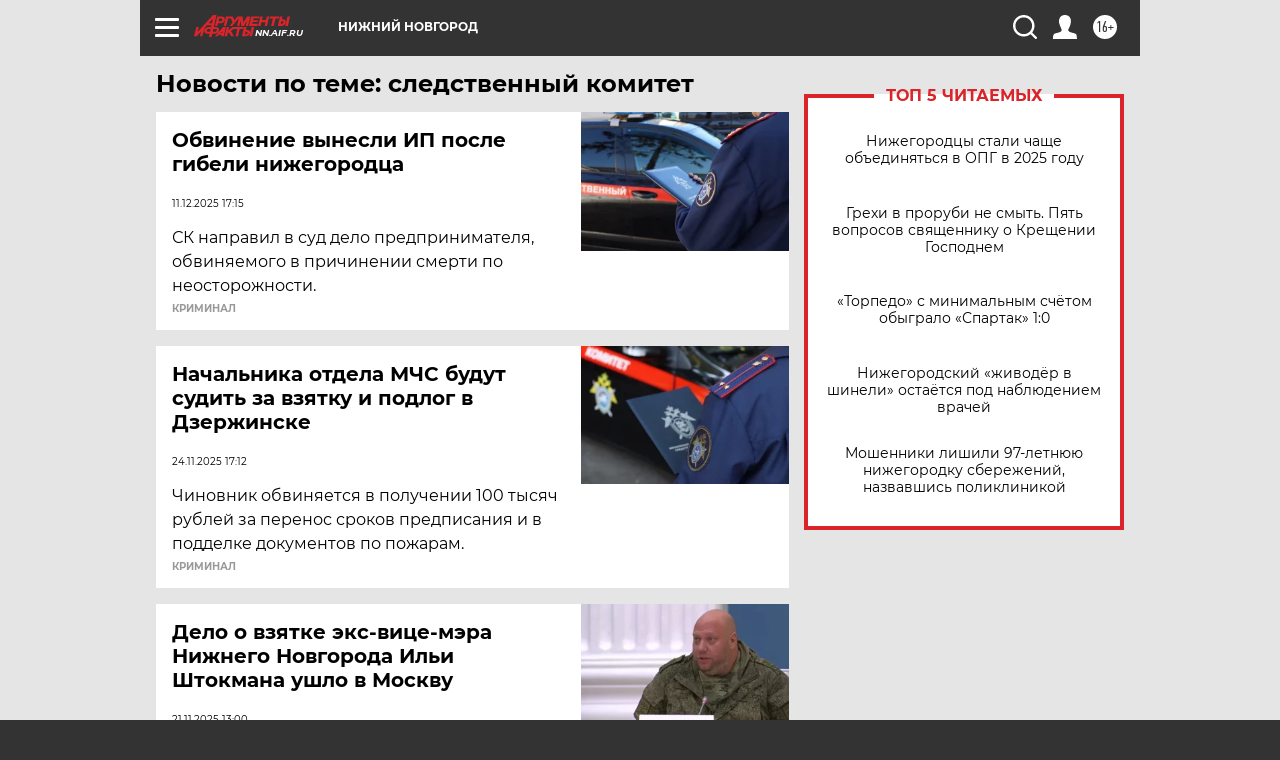

--- FILE ---
content_type: text/html
request_url: https://tns-counter.ru/nc01a**R%3Eundefined*aif_ru/ru/UTF-8/tmsec=aif_ru/11689038***
body_size: -71
content:
2E976C08696C9335X1768723253:2E976C08696C9335X1768723253